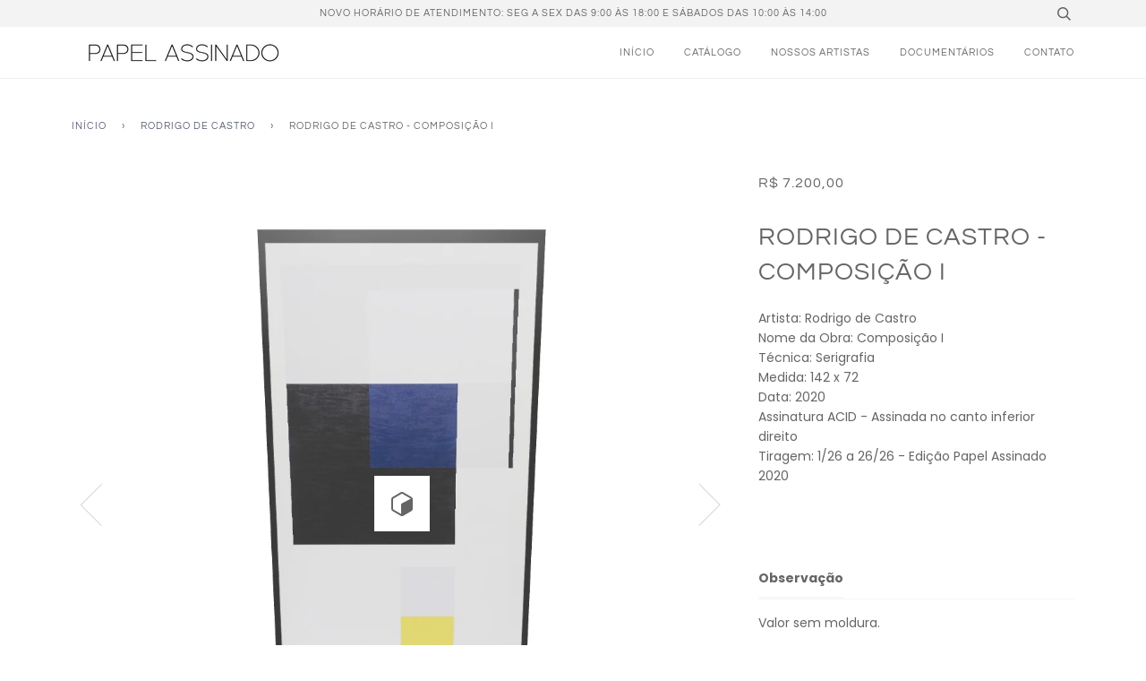

--- FILE ---
content_type: text/html; charset=utf-8
request_url: https://papelassinado.com.br/collections/rodrigo-de-castro/products/rodrigo-de-castro-composicao-i
body_size: 14942
content:
<!doctype html>
<!--[if lt IE 7]><html class="no-js lt-ie9 lt-ie8 lt-ie7" lang="en"> <![endif]-->
<!--[if IE 7]><html class="no-js lt-ie9 lt-ie8" lang="en"> <![endif]-->
<!--[if IE 8]><html class="no-js lt-ie9" lang="en"> <![endif]-->
<!--[if IE 9 ]><html class="ie9 no-js"> <![endif]-->
<!--[if (gt IE 9)|!(IE)]><!--> <html class="no-js" lang="pt-BR"> <!--<![endif]-->
<head>

  <!-- ======================= Pipeline Theme V4.7.1 ========================= -->
  <meta charset="utf-8">
  <meta http-equiv="X-UA-Compatible" content="IE=edge,chrome=1">

  
    <link rel="shortcut icon" href="//papelassinado.com.br/cdn/shop/files/WhatsApp_Image_2021-06-17_at_17.39.08_32x32.jpg?v=1624145532" type="image/png">
  

  <!-- Title and description ================================================ -->
  <title>
  Rodrigo de Castro - Composição I &ndash; Papel Assinado
  </title>

  
  <meta name="description" content="Artista: Rodrigo de CastroNome da Obra: Composição ITécnica: SerigrafiaMedida: 142 x 72Data: 2020Assinatura ACID - Assinada no canto inferior direitoTiragem: 1/26 a 26/26 - Edição Papel Assinado 2020   ">
  

  <!-- Product meta ========================================================= -->
  <!-- /snippets/social-meta-tags.liquid --><meta property="og:site_name" content="Papel Assinado">
<meta property="og:url" content="https://papelassinado.com.br/products/rodrigo-de-castro-composicao-i">
<meta property="og:title" content="Rodrigo de Castro - Composição I">
<meta property="og:type" content="product">
<meta property="og:description" content="Artista: Rodrigo de CastroNome da Obra: Composição ITécnica: SerigrafiaMedida: 142 x 72Data: 2020Assinatura ACID - Assinada no canto inferior direitoTiragem: 1/26 a 26/26 - Edição Papel Assinado 2020   "><meta property="og:price:amount" content="7.200,00">
  <meta property="og:price:currency" content="BRL">
      <meta property="og:image" content="http://papelassinado.com.br/cdn/shop/products/RodrigodeCastroComposicaoI.jpg?v=1632944317">
      <meta property="og:image:secure_url" content="https://papelassinado.com.br/cdn/shop/products/RodrigodeCastroComposicaoI.jpg?v=1632944317">
      <meta property="og:image:height" content="1024">
      <meta property="og:image:width" content="1024">
      <meta property="og:image" content="http://papelassinado.com.br/cdn/shop/products/rodrigodecastro142x72amarelaazulepreto.jpg?v=1632944322">
      <meta property="og:image:secure_url" content="https://papelassinado.com.br/cdn/shop/products/rodrigodecastro142x72amarelaazulepreto.jpg?v=1632944322">
      <meta property="og:image:height" content="4005">
      <meta property="og:image:width" content="1986">


<meta name="twitter:site" content="@">
<meta name="twitter:card" content="summary_large_image">
<meta name="twitter:title" content="Rodrigo de Castro - Composição I">
<meta name="twitter:description" content="Artista: Rodrigo de CastroNome da Obra: Composição ITécnica: SerigrafiaMedida: 142 x 72Data: 2020Assinatura ACID - Assinada no canto inferior direitoTiragem: 1/26 a 26/26 - Edição Papel Assinado 2020   ">


  <!-- Helpers ============================================================== -->
  <link rel="canonical" href="https://papelassinado.com.br/products/rodrigo-de-castro-composicao-i">
  <meta name="viewport" content="width=device-width,initial-scale=1">
  <meta name="theme-color" content="#585e71">

  <!-- CSS ================================================================== -->
  <link href="//papelassinado.com.br/cdn/shop/t/5/assets/theme.scss.css?v=9552247396697485441759260998" rel="stylesheet" type="text/css" media="all" />

  <!-- Vendor JS ============================================================ -->
  <script src="//papelassinado.com.br/cdn/shop/t/5/assets/vendor.js?v=23845252701830758331598921277" type="text/javascript"></script>

  <script>
    var theme = {
      routes: {
        product_recommendations_url: '/recommendations/products',
      },
      strings: {
        addToCart: "Adicionar ao carrinho",
        soldOut: "Esgotado",
        unavailable: "Indisponível",
        join: "Inscreva-se agora"
      },
      info: {
        name: 'pipeline'
      },
      moneyFormat: "R$ {{amount_with_comma_separator}}",
      version: '4.7.1'
    }
  </script>

  
  

  <!-- Header hook for plugins ============================================== -->
  <script>window.performance && window.performance.mark && window.performance.mark('shopify.content_for_header.start');</script><meta id="shopify-digital-wallet" name="shopify-digital-wallet" content="/46903296164/digital_wallets/dialog">
<link rel="alternate" type="application/json+oembed" href="https://papelassinado.com.br/products/rodrigo-de-castro-composicao-i.oembed">
<script async="async" src="/checkouts/internal/preloads.js?locale=pt-BR"></script>
<script id="shopify-features" type="application/json">{"accessToken":"f2b20765b4f7aacb96b556ed99b3bb07","betas":["rich-media-storefront-analytics"],"domain":"papelassinado.com.br","predictiveSearch":true,"shopId":46903296164,"locale":"pt-br"}</script>
<script>var Shopify = Shopify || {};
Shopify.shop = "papel-assinado.myshopify.com";
Shopify.locale = "pt-BR";
Shopify.currency = {"active":"BRL","rate":"1.0"};
Shopify.country = "BR";
Shopify.theme = {"name":"Pipeline","id":109958332580,"schema_name":"Pipeline","schema_version":"4.7.1","theme_store_id":739,"role":"main"};
Shopify.theme.handle = "null";
Shopify.theme.style = {"id":null,"handle":null};
Shopify.cdnHost = "papelassinado.com.br/cdn";
Shopify.routes = Shopify.routes || {};
Shopify.routes.root = "/";</script>
<script type="module">!function(o){(o.Shopify=o.Shopify||{}).modules=!0}(window);</script>
<script>!function(o){function n(){var o=[];function n(){o.push(Array.prototype.slice.apply(arguments))}return n.q=o,n}var t=o.Shopify=o.Shopify||{};t.loadFeatures=n(),t.autoloadFeatures=n()}(window);</script>
<script id="shop-js-analytics" type="application/json">{"pageType":"product"}</script>
<script defer="defer" async type="module" src="//papelassinado.com.br/cdn/shopifycloud/shop-js/modules/v2/client.init-shop-cart-sync_CPYaOTYF.pt-BR.esm.js"></script>
<script defer="defer" async type="module" src="//papelassinado.com.br/cdn/shopifycloud/shop-js/modules/v2/chunk.common_B3UA81o8.esm.js"></script>
<script type="module">
  await import("//papelassinado.com.br/cdn/shopifycloud/shop-js/modules/v2/client.init-shop-cart-sync_CPYaOTYF.pt-BR.esm.js");
await import("//papelassinado.com.br/cdn/shopifycloud/shop-js/modules/v2/chunk.common_B3UA81o8.esm.js");

  window.Shopify.SignInWithShop?.initShopCartSync?.({"fedCMEnabled":true,"windoidEnabled":true});

</script>
<script>(function() {
  var isLoaded = false;
  function asyncLoad() {
    if (isLoaded) return;
    isLoaded = true;
    var urls = ["https:\/\/getbutton.io\/shopify\/widget\/46903296164.js?v=1613998406\u0026shop=papel-assinado.myshopify.com"];
    for (var i = 0; i < urls.length; i++) {
      var s = document.createElement('script');
      s.type = 'text/javascript';
      s.async = true;
      s.src = urls[i];
      var x = document.getElementsByTagName('script')[0];
      x.parentNode.insertBefore(s, x);
    }
  };
  if(window.attachEvent) {
    window.attachEvent('onload', asyncLoad);
  } else {
    window.addEventListener('load', asyncLoad, false);
  }
})();</script>
<script id="__st">var __st={"a":46903296164,"offset":-10800,"reqid":"d93593ee-d08d-4c2c-aabd-6774f4eae310-1764702790","pageurl":"papelassinado.com.br\/collections\/rodrigo-de-castro\/products\/rodrigo-de-castro-composicao-i","u":"9ffaed9586aa","p":"product","rtyp":"product","rid":6000181018788};</script>
<script>window.ShopifyPaypalV4VisibilityTracking = true;</script>
<script id="captcha-bootstrap">!function(){'use strict';const t='contact',e='account',n='new_comment',o=[[t,t],['blogs',n],['comments',n],[t,'customer']],c=[[e,'customer_login'],[e,'guest_login'],[e,'recover_customer_password'],[e,'create_customer']],r=t=>t.map((([t,e])=>`form[action*='/${t}']:not([data-nocaptcha='true']) input[name='form_type'][value='${e}']`)).join(','),a=t=>()=>t?[...document.querySelectorAll(t)].map((t=>t.form)):[];function s(){const t=[...o],e=r(t);return a(e)}const i='password',u='form_key',d=['recaptcha-v3-token','g-recaptcha-response','h-captcha-response',i],f=()=>{try{return window.sessionStorage}catch{return}},m='__shopify_v',_=t=>t.elements[u];function p(t,e,n=!1){try{const o=window.sessionStorage,c=JSON.parse(o.getItem(e)),{data:r}=function(t){const{data:e,action:n}=t;return t[m]||n?{data:e,action:n}:{data:t,action:n}}(c);for(const[e,n]of Object.entries(r))t.elements[e]&&(t.elements[e].value=n);n&&o.removeItem(e)}catch(o){console.error('form repopulation failed',{error:o})}}const l='form_type',E='cptcha';function T(t){t.dataset[E]=!0}const w=window,h=w.document,L='Shopify',v='ce_forms',y='captcha';let A=!1;((t,e)=>{const n=(g='f06e6c50-85a8-45c8-87d0-21a2b65856fe',I='https://cdn.shopify.com/shopifycloud/storefront-forms-hcaptcha/ce_storefront_forms_captcha_hcaptcha.v1.5.2.iife.js',D={infoText:'Protegido por hCaptcha',privacyText:'Privacidade',termsText:'Termos'},(t,e,n)=>{const o=w[L][v],c=o.bindForm;if(c)return c(t,g,e,D).then(n);var r;o.q.push([[t,g,e,D],n]),r=I,A||(h.body.append(Object.assign(h.createElement('script'),{id:'captcha-provider',async:!0,src:r})),A=!0)});var g,I,D;w[L]=w[L]||{},w[L][v]=w[L][v]||{},w[L][v].q=[],w[L][y]=w[L][y]||{},w[L][y].protect=function(t,e){n(t,void 0,e),T(t)},Object.freeze(w[L][y]),function(t,e,n,w,h,L){const[v,y,A,g]=function(t,e,n){const i=e?o:[],u=t?c:[],d=[...i,...u],f=r(d),m=r(i),_=r(d.filter((([t,e])=>n.includes(e))));return[a(f),a(m),a(_),s()]}(w,h,L),I=t=>{const e=t.target;return e instanceof HTMLFormElement?e:e&&e.form},D=t=>v().includes(t);t.addEventListener('submit',(t=>{const e=I(t);if(!e)return;const n=D(e)&&!e.dataset.hcaptchaBound&&!e.dataset.recaptchaBound,o=_(e),c=g().includes(e)&&(!o||!o.value);(n||c)&&t.preventDefault(),c&&!n&&(function(t){try{if(!f())return;!function(t){const e=f();if(!e)return;const n=_(t);if(!n)return;const o=n.value;o&&e.removeItem(o)}(t);const e=Array.from(Array(32),(()=>Math.random().toString(36)[2])).join('');!function(t,e){_(t)||t.append(Object.assign(document.createElement('input'),{type:'hidden',name:u})),t.elements[u].value=e}(t,e),function(t,e){const n=f();if(!n)return;const o=[...t.querySelectorAll(`input[type='${i}']`)].map((({name:t})=>t)),c=[...d,...o],r={};for(const[a,s]of new FormData(t).entries())c.includes(a)||(r[a]=s);n.setItem(e,JSON.stringify({[m]:1,action:t.action,data:r}))}(t,e)}catch(e){console.error('failed to persist form',e)}}(e),e.submit())}));const S=(t,e)=>{t&&!t.dataset[E]&&(n(t,e.some((e=>e===t))),T(t))};for(const o of['focusin','change'])t.addEventListener(o,(t=>{const e=I(t);D(e)&&S(e,y())}));const B=e.get('form_key'),M=e.get(l),P=B&&M;t.addEventListener('DOMContentLoaded',(()=>{const t=y();if(P)for(const e of t)e.elements[l].value===M&&p(e,B);[...new Set([...A(),...v().filter((t=>'true'===t.dataset.shopifyCaptcha))])].forEach((e=>S(e,t)))}))}(h,new URLSearchParams(w.location.search),n,t,e,['guest_login'])})(!0,!0)}();</script>
<script integrity="sha256-52AcMU7V7pcBOXWImdc/TAGTFKeNjmkeM1Pvks/DTgc=" data-source-attribution="shopify.loadfeatures" defer="defer" src="//papelassinado.com.br/cdn/shopifycloud/storefront/assets/storefront/load_feature-81c60534.js" crossorigin="anonymous"></script>
<script data-source-attribution="shopify.dynamic_checkout.dynamic.init">var Shopify=Shopify||{};Shopify.PaymentButton=Shopify.PaymentButton||{isStorefrontPortableWallets:!0,init:function(){window.Shopify.PaymentButton.init=function(){};var t=document.createElement("script");t.src="https://papelassinado.com.br/cdn/shopifycloud/portable-wallets/latest/portable-wallets.pt-br.js",t.type="module",document.head.appendChild(t)}};
</script>
<script data-source-attribution="shopify.dynamic_checkout.buyer_consent">
  function portableWalletsHideBuyerConsent(e){var t=document.getElementById("shopify-buyer-consent"),n=document.getElementById("shopify-subscription-policy-button");t&&n&&(t.classList.add("hidden"),t.setAttribute("aria-hidden","true"),n.removeEventListener("click",e))}function portableWalletsShowBuyerConsent(e){var t=document.getElementById("shopify-buyer-consent"),n=document.getElementById("shopify-subscription-policy-button");t&&n&&(t.classList.remove("hidden"),t.removeAttribute("aria-hidden"),n.addEventListener("click",e))}window.Shopify?.PaymentButton&&(window.Shopify.PaymentButton.hideBuyerConsent=portableWalletsHideBuyerConsent,window.Shopify.PaymentButton.showBuyerConsent=portableWalletsShowBuyerConsent);
</script>
<script data-source-attribution="shopify.dynamic_checkout.cart.bootstrap">document.addEventListener("DOMContentLoaded",(function(){function t(){return document.querySelector("shopify-accelerated-checkout-cart, shopify-accelerated-checkout")}if(t())Shopify.PaymentButton.init();else{new MutationObserver((function(e,n){t()&&(Shopify.PaymentButton.init(),n.disconnect())})).observe(document.body,{childList:!0,subtree:!0})}}));
</script>
<script id='scb4127' type='text/javascript' async='' src='https://papelassinado.com.br/cdn/shopifycloud/privacy-banner/storefront-banner.js'></script>
<script>window.performance && window.performance.mark && window.performance.mark('shopify.content_for_header.end');</script>
  
  <!-- Global site tag (gtag.js) - Google Ads: 948497594 --> <script async src="https://www.googletagmanager.com/gtag/js?id=AW-948497594"></script><script> window.dataLayer = window.dataLayer || []; function gtag(){dataLayer.push(arguments);} gtag('js', new Date()); gtag('config', 'AW-948497594'); </script>
  
<link href="https://monorail-edge.shopifysvc.com" rel="dns-prefetch">
<script>(function(){if ("sendBeacon" in navigator && "performance" in window) {try {var session_token_from_headers = performance.getEntriesByType('navigation')[0].serverTiming.find(x => x.name == '_s').description;} catch {var session_token_from_headers = undefined;}var session_cookie_matches = document.cookie.match(/_shopify_s=([^;]*)/);var session_token_from_cookie = session_cookie_matches && session_cookie_matches.length === 2 ? session_cookie_matches[1] : "";var session_token = session_token_from_headers || session_token_from_cookie || "";function handle_abandonment_event(e) {var entries = performance.getEntries().filter(function(entry) {return /monorail-edge.shopifysvc.com/.test(entry.name);});if (!window.abandonment_tracked && entries.length === 0) {window.abandonment_tracked = true;var currentMs = Date.now();var navigation_start = performance.timing.navigationStart;var payload = {shop_id: 46903296164,url: window.location.href,navigation_start,duration: currentMs - navigation_start,session_token,page_type: "product"};window.navigator.sendBeacon("https://monorail-edge.shopifysvc.com/v1/produce", JSON.stringify({schema_id: "online_store_buyer_site_abandonment/1.1",payload: payload,metadata: {event_created_at_ms: currentMs,event_sent_at_ms: currentMs}}));}}window.addEventListener('pagehide', handle_abandonment_event);}}());</script>
<script id="web-pixels-manager-setup">(function e(e,d,r,n,o){if(void 0===o&&(o={}),!Boolean(null===(a=null===(i=window.Shopify)||void 0===i?void 0:i.analytics)||void 0===a?void 0:a.replayQueue)){var i,a;window.Shopify=window.Shopify||{};var t=window.Shopify;t.analytics=t.analytics||{};var s=t.analytics;s.replayQueue=[],s.publish=function(e,d,r){return s.replayQueue.push([e,d,r]),!0};try{self.performance.mark("wpm:start")}catch(e){}var l=function(){var e={modern:/Edge?\/(1{2}[4-9]|1[2-9]\d|[2-9]\d{2}|\d{4,})\.\d+(\.\d+|)|Firefox\/(1{2}[4-9]|1[2-9]\d|[2-9]\d{2}|\d{4,})\.\d+(\.\d+|)|Chrom(ium|e)\/(9{2}|\d{3,})\.\d+(\.\d+|)|(Maci|X1{2}).+ Version\/(15\.\d+|(1[6-9]|[2-9]\d|\d{3,})\.\d+)([,.]\d+|)( \(\w+\)|)( Mobile\/\w+|) Safari\/|Chrome.+OPR\/(9{2}|\d{3,})\.\d+\.\d+|(CPU[ +]OS|iPhone[ +]OS|CPU[ +]iPhone|CPU IPhone OS|CPU iPad OS)[ +]+(15[._]\d+|(1[6-9]|[2-9]\d|\d{3,})[._]\d+)([._]\d+|)|Android:?[ /-](13[3-9]|1[4-9]\d|[2-9]\d{2}|\d{4,})(\.\d+|)(\.\d+|)|Android.+Firefox\/(13[5-9]|1[4-9]\d|[2-9]\d{2}|\d{4,})\.\d+(\.\d+|)|Android.+Chrom(ium|e)\/(13[3-9]|1[4-9]\d|[2-9]\d{2}|\d{4,})\.\d+(\.\d+|)|SamsungBrowser\/([2-9]\d|\d{3,})\.\d+/,legacy:/Edge?\/(1[6-9]|[2-9]\d|\d{3,})\.\d+(\.\d+|)|Firefox\/(5[4-9]|[6-9]\d|\d{3,})\.\d+(\.\d+|)|Chrom(ium|e)\/(5[1-9]|[6-9]\d|\d{3,})\.\d+(\.\d+|)([\d.]+$|.*Safari\/(?![\d.]+ Edge\/[\d.]+$))|(Maci|X1{2}).+ Version\/(10\.\d+|(1[1-9]|[2-9]\d|\d{3,})\.\d+)([,.]\d+|)( \(\w+\)|)( Mobile\/\w+|) Safari\/|Chrome.+OPR\/(3[89]|[4-9]\d|\d{3,})\.\d+\.\d+|(CPU[ +]OS|iPhone[ +]OS|CPU[ +]iPhone|CPU IPhone OS|CPU iPad OS)[ +]+(10[._]\d+|(1[1-9]|[2-9]\d|\d{3,})[._]\d+)([._]\d+|)|Android:?[ /-](13[3-9]|1[4-9]\d|[2-9]\d{2}|\d{4,})(\.\d+|)(\.\d+|)|Mobile Safari.+OPR\/([89]\d|\d{3,})\.\d+\.\d+|Android.+Firefox\/(13[5-9]|1[4-9]\d|[2-9]\d{2}|\d{4,})\.\d+(\.\d+|)|Android.+Chrom(ium|e)\/(13[3-9]|1[4-9]\d|[2-9]\d{2}|\d{4,})\.\d+(\.\d+|)|Android.+(UC? ?Browser|UCWEB|U3)[ /]?(15\.([5-9]|\d{2,})|(1[6-9]|[2-9]\d|\d{3,})\.\d+)\.\d+|SamsungBrowser\/(5\.\d+|([6-9]|\d{2,})\.\d+)|Android.+MQ{2}Browser\/(14(\.(9|\d{2,})|)|(1[5-9]|[2-9]\d|\d{3,})(\.\d+|))(\.\d+|)|K[Aa][Ii]OS\/(3\.\d+|([4-9]|\d{2,})\.\d+)(\.\d+|)/},d=e.modern,r=e.legacy,n=navigator.userAgent;return n.match(d)?"modern":n.match(r)?"legacy":"unknown"}(),u="modern"===l?"modern":"legacy",c=(null!=n?n:{modern:"",legacy:""})[u],f=function(e){return[e.baseUrl,"/wpm","/b",e.hashVersion,"modern"===e.buildTarget?"m":"l",".js"].join("")}({baseUrl:d,hashVersion:r,buildTarget:u}),m=function(e){var d=e.version,r=e.bundleTarget,n=e.surface,o=e.pageUrl,i=e.monorailEndpoint;return{emit:function(e){var a=e.status,t=e.errorMsg,s=(new Date).getTime(),l=JSON.stringify({metadata:{event_sent_at_ms:s},events:[{schema_id:"web_pixels_manager_load/3.1",payload:{version:d,bundle_target:r,page_url:o,status:a,surface:n,error_msg:t},metadata:{event_created_at_ms:s}}]});if(!i)return console&&console.warn&&console.warn("[Web Pixels Manager] No Monorail endpoint provided, skipping logging."),!1;try{return self.navigator.sendBeacon.bind(self.navigator)(i,l)}catch(e){}var u=new XMLHttpRequest;try{return u.open("POST",i,!0),u.setRequestHeader("Content-Type","text/plain"),u.send(l),!0}catch(e){return console&&console.warn&&console.warn("[Web Pixels Manager] Got an unhandled error while logging to Monorail."),!1}}}}({version:r,bundleTarget:l,surface:e.surface,pageUrl:self.location.href,monorailEndpoint:e.monorailEndpoint});try{o.browserTarget=l,function(e){var d=e.src,r=e.async,n=void 0===r||r,o=e.onload,i=e.onerror,a=e.sri,t=e.scriptDataAttributes,s=void 0===t?{}:t,l=document.createElement("script"),u=document.querySelector("head"),c=document.querySelector("body");if(l.async=n,l.src=d,a&&(l.integrity=a,l.crossOrigin="anonymous"),s)for(var f in s)if(Object.prototype.hasOwnProperty.call(s,f))try{l.dataset[f]=s[f]}catch(e){}if(o&&l.addEventListener("load",o),i&&l.addEventListener("error",i),u)u.appendChild(l);else{if(!c)throw new Error("Did not find a head or body element to append the script");c.appendChild(l)}}({src:f,async:!0,onload:function(){if(!function(){var e,d;return Boolean(null===(d=null===(e=window.Shopify)||void 0===e?void 0:e.analytics)||void 0===d?void 0:d.initialized)}()){var d=window.webPixelsManager.init(e)||void 0;if(d){var r=window.Shopify.analytics;r.replayQueue.forEach((function(e){var r=e[0],n=e[1],o=e[2];d.publishCustomEvent(r,n,o)})),r.replayQueue=[],r.publish=d.publishCustomEvent,r.visitor=d.visitor,r.initialized=!0}}},onerror:function(){return m.emit({status:"failed",errorMsg:"".concat(f," has failed to load")})},sri:function(e){var d=/^sha384-[A-Za-z0-9+/=]+$/;return"string"==typeof e&&d.test(e)}(c)?c:"",scriptDataAttributes:o}),m.emit({status:"loading"})}catch(e){m.emit({status:"failed",errorMsg:(null==e?void 0:e.message)||"Unknown error"})}}})({shopId: 46903296164,storefrontBaseUrl: "https://papelassinado.com.br",extensionsBaseUrl: "https://extensions.shopifycdn.com/cdn/shopifycloud/web-pixels-manager",monorailEndpoint: "https://monorail-edge.shopifysvc.com/unstable/produce_batch",surface: "storefront-renderer",enabledBetaFlags: ["2dca8a86"],webPixelsConfigList: [{"id":"259195044","configuration":"{\"pixel_id\":\"117684260236764\",\"pixel_type\":\"facebook_pixel\",\"metaapp_system_user_token\":\"-\"}","eventPayloadVersion":"v1","runtimeContext":"OPEN","scriptVersion":"ca16bc87fe92b6042fbaa3acc2fbdaa6","type":"APP","apiClientId":2329312,"privacyPurposes":["ANALYTICS","MARKETING","SALE_OF_DATA"],"dataSharingAdjustments":{"protectedCustomerApprovalScopes":["read_customer_address","read_customer_email","read_customer_name","read_customer_personal_data","read_customer_phone"]}},{"id":"159613092","eventPayloadVersion":"v1","runtimeContext":"LAX","scriptVersion":"1","type":"CUSTOM","privacyPurposes":["ANALYTICS"],"name":"Google Analytics tag (migrated)"},{"id":"shopify-app-pixel","configuration":"{}","eventPayloadVersion":"v1","runtimeContext":"STRICT","scriptVersion":"0450","apiClientId":"shopify-pixel","type":"APP","privacyPurposes":["ANALYTICS","MARKETING"]},{"id":"shopify-custom-pixel","eventPayloadVersion":"v1","runtimeContext":"LAX","scriptVersion":"0450","apiClientId":"shopify-pixel","type":"CUSTOM","privacyPurposes":["ANALYTICS","MARKETING"]}],isMerchantRequest: false,initData: {"shop":{"name":"Papel Assinado","paymentSettings":{"currencyCode":"BRL"},"myshopifyDomain":"papel-assinado.myshopify.com","countryCode":"BR","storefrontUrl":"https:\/\/papelassinado.com.br"},"customer":null,"cart":null,"checkout":null,"productVariants":[{"price":{"amount":7200.0,"currencyCode":"BRL"},"product":{"title":"Rodrigo de Castro - Composição I","vendor":"Papel Assinado","id":"6000181018788","untranslatedTitle":"Rodrigo de Castro - Composição I","url":"\/products\/rodrigo-de-castro-composicao-i","type":"Serigrafia"},"id":"37526214181028","image":{"src":"\/\/papelassinado.com.br\/cdn\/shop\/products\/rodrigodecastro142x72amarelaazulepreto.jpg?v=1632944322"},"sku":"","title":"Default Title","untranslatedTitle":"Default Title"}],"purchasingCompany":null},},"https://papelassinado.com.br/cdn","ae1676cfwd2530674p4253c800m34e853cb",{"modern":"","legacy":""},{"shopId":"46903296164","storefrontBaseUrl":"https:\/\/papelassinado.com.br","extensionBaseUrl":"https:\/\/extensions.shopifycdn.com\/cdn\/shopifycloud\/web-pixels-manager","surface":"storefront-renderer","enabledBetaFlags":"[\"2dca8a86\"]","isMerchantRequest":"false","hashVersion":"ae1676cfwd2530674p4253c800m34e853cb","publish":"custom","events":"[[\"page_viewed\",{}],[\"product_viewed\",{\"productVariant\":{\"price\":{\"amount\":7200.0,\"currencyCode\":\"BRL\"},\"product\":{\"title\":\"Rodrigo de Castro - Composição I\",\"vendor\":\"Papel Assinado\",\"id\":\"6000181018788\",\"untranslatedTitle\":\"Rodrigo de Castro - Composição I\",\"url\":\"\/products\/rodrigo-de-castro-composicao-i\",\"type\":\"Serigrafia\"},\"id\":\"37526214181028\",\"image\":{\"src\":\"\/\/papelassinado.com.br\/cdn\/shop\/products\/rodrigodecastro142x72amarelaazulepreto.jpg?v=1632944322\"},\"sku\":\"\",\"title\":\"Default Title\",\"untranslatedTitle\":\"Default Title\"}}]]"});</script><script>
  window.ShopifyAnalytics = window.ShopifyAnalytics || {};
  window.ShopifyAnalytics.meta = window.ShopifyAnalytics.meta || {};
  window.ShopifyAnalytics.meta.currency = 'BRL';
  var meta = {"product":{"id":6000181018788,"gid":"gid:\/\/shopify\/Product\/6000181018788","vendor":"Papel Assinado","type":"Serigrafia","variants":[{"id":37526214181028,"price":720000,"name":"Rodrigo de Castro - Composição I","public_title":null,"sku":""}],"remote":false},"page":{"pageType":"product","resourceType":"product","resourceId":6000181018788}};
  for (var attr in meta) {
    window.ShopifyAnalytics.meta[attr] = meta[attr];
  }
</script>
<script class="analytics">
  (function () {
    var customDocumentWrite = function(content) {
      var jquery = null;

      if (window.jQuery) {
        jquery = window.jQuery;
      } else if (window.Checkout && window.Checkout.$) {
        jquery = window.Checkout.$;
      }

      if (jquery) {
        jquery('body').append(content);
      }
    };

    var hasLoggedConversion = function(token) {
      if (token) {
        return document.cookie.indexOf('loggedConversion=' + token) !== -1;
      }
      return false;
    }

    var setCookieIfConversion = function(token) {
      if (token) {
        var twoMonthsFromNow = new Date(Date.now());
        twoMonthsFromNow.setMonth(twoMonthsFromNow.getMonth() + 2);

        document.cookie = 'loggedConversion=' + token + '; expires=' + twoMonthsFromNow;
      }
    }

    var trekkie = window.ShopifyAnalytics.lib = window.trekkie = window.trekkie || [];
    if (trekkie.integrations) {
      return;
    }
    trekkie.methods = [
      'identify',
      'page',
      'ready',
      'track',
      'trackForm',
      'trackLink'
    ];
    trekkie.factory = function(method) {
      return function() {
        var args = Array.prototype.slice.call(arguments);
        args.unshift(method);
        trekkie.push(args);
        return trekkie;
      };
    };
    for (var i = 0; i < trekkie.methods.length; i++) {
      var key = trekkie.methods[i];
      trekkie[key] = trekkie.factory(key);
    }
    trekkie.load = function(config) {
      trekkie.config = config || {};
      trekkie.config.initialDocumentCookie = document.cookie;
      var first = document.getElementsByTagName('script')[0];
      var script = document.createElement('script');
      script.type = 'text/javascript';
      script.onerror = function(e) {
        var scriptFallback = document.createElement('script');
        scriptFallback.type = 'text/javascript';
        scriptFallback.onerror = function(error) {
                var Monorail = {
      produce: function produce(monorailDomain, schemaId, payload) {
        var currentMs = new Date().getTime();
        var event = {
          schema_id: schemaId,
          payload: payload,
          metadata: {
            event_created_at_ms: currentMs,
            event_sent_at_ms: currentMs
          }
        };
        return Monorail.sendRequest("https://" + monorailDomain + "/v1/produce", JSON.stringify(event));
      },
      sendRequest: function sendRequest(endpointUrl, payload) {
        // Try the sendBeacon API
        if (window && window.navigator && typeof window.navigator.sendBeacon === 'function' && typeof window.Blob === 'function' && !Monorail.isIos12()) {
          var blobData = new window.Blob([payload], {
            type: 'text/plain'
          });

          if (window.navigator.sendBeacon(endpointUrl, blobData)) {
            return true;
          } // sendBeacon was not successful

        } // XHR beacon

        var xhr = new XMLHttpRequest();

        try {
          xhr.open('POST', endpointUrl);
          xhr.setRequestHeader('Content-Type', 'text/plain');
          xhr.send(payload);
        } catch (e) {
          console.log(e);
        }

        return false;
      },
      isIos12: function isIos12() {
        return window.navigator.userAgent.lastIndexOf('iPhone; CPU iPhone OS 12_') !== -1 || window.navigator.userAgent.lastIndexOf('iPad; CPU OS 12_') !== -1;
      }
    };
    Monorail.produce('monorail-edge.shopifysvc.com',
      'trekkie_storefront_load_errors/1.1',
      {shop_id: 46903296164,
      theme_id: 109958332580,
      app_name: "storefront",
      context_url: window.location.href,
      source_url: "//papelassinado.com.br/cdn/s/trekkie.storefront.3c703df509f0f96f3237c9daa54e2777acf1a1dd.min.js"});

        };
        scriptFallback.async = true;
        scriptFallback.src = '//papelassinado.com.br/cdn/s/trekkie.storefront.3c703df509f0f96f3237c9daa54e2777acf1a1dd.min.js';
        first.parentNode.insertBefore(scriptFallback, first);
      };
      script.async = true;
      script.src = '//papelassinado.com.br/cdn/s/trekkie.storefront.3c703df509f0f96f3237c9daa54e2777acf1a1dd.min.js';
      first.parentNode.insertBefore(script, first);
    };
    trekkie.load(
      {"Trekkie":{"appName":"storefront","development":false,"defaultAttributes":{"shopId":46903296164,"isMerchantRequest":null,"themeId":109958332580,"themeCityHash":"18287534483061613479","contentLanguage":"pt-BR","currency":"BRL","eventMetadataId":"651cec96-2fca-4394-927c-359429265950"},"isServerSideCookieWritingEnabled":true,"monorailRegion":"shop_domain","enabledBetaFlags":["f0df213a"]},"Session Attribution":{},"S2S":{"facebookCapiEnabled":true,"source":"trekkie-storefront-renderer","apiClientId":580111}}
    );

    var loaded = false;
    trekkie.ready(function() {
      if (loaded) return;
      loaded = true;

      window.ShopifyAnalytics.lib = window.trekkie;

      var originalDocumentWrite = document.write;
      document.write = customDocumentWrite;
      try { window.ShopifyAnalytics.merchantGoogleAnalytics.call(this); } catch(error) {};
      document.write = originalDocumentWrite;

      window.ShopifyAnalytics.lib.page(null,{"pageType":"product","resourceType":"product","resourceId":6000181018788,"shopifyEmitted":true});

      var match = window.location.pathname.match(/checkouts\/(.+)\/(thank_you|post_purchase)/)
      var token = match? match[1]: undefined;
      if (!hasLoggedConversion(token)) {
        setCookieIfConversion(token);
        window.ShopifyAnalytics.lib.track("Viewed Product",{"currency":"BRL","variantId":37526214181028,"productId":6000181018788,"productGid":"gid:\/\/shopify\/Product\/6000181018788","name":"Rodrigo de Castro - Composição I","price":"7200.00","sku":"","brand":"Papel Assinado","variant":null,"category":"Serigrafia","nonInteraction":true,"remote":false},undefined,undefined,{"shopifyEmitted":true});
      window.ShopifyAnalytics.lib.track("monorail:\/\/trekkie_storefront_viewed_product\/1.1",{"currency":"BRL","variantId":37526214181028,"productId":6000181018788,"productGid":"gid:\/\/shopify\/Product\/6000181018788","name":"Rodrigo de Castro - Composição I","price":"7200.00","sku":"","brand":"Papel Assinado","variant":null,"category":"Serigrafia","nonInteraction":true,"remote":false,"referer":"https:\/\/papelassinado.com.br\/collections\/rodrigo-de-castro\/products\/rodrigo-de-castro-composicao-i"});
      }
    });


        var eventsListenerScript = document.createElement('script');
        eventsListenerScript.async = true;
        eventsListenerScript.src = "//papelassinado.com.br/cdn/shopifycloud/storefront/assets/shop_events_listener-3da45d37.js";
        document.getElementsByTagName('head')[0].appendChild(eventsListenerScript);

})();</script>
  <script>
  if (!window.ga || (window.ga && typeof window.ga !== 'function')) {
    window.ga = function ga() {
      (window.ga.q = window.ga.q || []).push(arguments);
      if (window.Shopify && window.Shopify.analytics && typeof window.Shopify.analytics.publish === 'function') {
        window.Shopify.analytics.publish("ga_stub_called", {}, {sendTo: "google_osp_migration"});
      }
      console.error("Shopify's Google Analytics stub called with:", Array.from(arguments), "\nSee https://help.shopify.com/manual/promoting-marketing/pixels/pixel-migration#google for more information.");
    };
    if (window.Shopify && window.Shopify.analytics && typeof window.Shopify.analytics.publish === 'function') {
      window.Shopify.analytics.publish("ga_stub_initialized", {}, {sendTo: "google_osp_migration"});
    }
  }
</script>
<script
  defer
  src="https://papelassinado.com.br/cdn/shopifycloud/perf-kit/shopify-perf-kit-2.1.2.min.js"
  data-application="storefront-renderer"
  data-shop-id="46903296164"
  data-render-region="gcp-us-east1"
  data-page-type="product"
  data-theme-instance-id="109958332580"
  data-theme-name="Pipeline"
  data-theme-version="4.7.1"
  data-monorail-region="shop_domain"
  data-resource-timing-sampling-rate="10"
  data-shs="true"
  data-shs-beacon="true"
  data-shs-export-with-fetch="true"
  data-shs-logs-sample-rate="1"
></script>
</head>

<body id="rodrigo-de-castro-composicao-i" class="template-product" data-animations="true">

  <a class="in-page-link visually-hidden skip-link" href="#MainContent">Pular para o conteúdo</a>

  <div id="shopify-section-header" class="shopify-section">
<style>
  .header--transparent:not(.header--sticky):not(.header--stuck) .nav--desktop .main-menu>li>a{
    color: #ffffff;
  }
  .header--transparent:not(.header--sticky):not(.header--stuck) .icon{
    fill:  #ffffff;
  }
  .header--transparent:not(.header--sticky):not(.header--stuck) .header-cart__bubble{
    background-color: rgba(255, 255, 255, 0.5);
  }
</style>


<div class="header__wrapper"
  data-header-transparent="false"
  data-header-sticky="scroll"
  data-section-id="header"
  data-section-type="header">

  
  <div class="info-bar showMobile">
    <div class="wrapper text-center">

      

      
      <div class="header-message uppercase header-message--crowded">
        
          Novo horário de atendimento: seg a sex das 9:00 às 18:00 e sábados das 10:00 às 14:00
        
      </div>
      

      
        <div class="header-search__wrapper">
          <div class="header-search">
            <form action="/search" method="get" class="input-group search" role="search">
              <input type="hidden" name="type" value="product">
              <input class="search-bar" type="search" name="q" title="Buscar">
              <button type="submit" class="btn search-btn" aria-label="Buscar"></button>
            </form>
          </div>
        </div>
      

    </div>
  </div>
  

  <header class="site-header " role="banner">
    <div class="wrapper">
      <div class="nav--desktop">
        <div class="mobile-wrapper">
  <div class="header-cart__wrapper">
    <a href="/cart" class="CartToggle header-cart">
      <svg aria-hidden="true" focusable="false" role="presentation" class="icon icon-cart" viewBox="0 0 25 25"><path d="M5.058 23a2 2 0 104.001-.001A2 2 0 005.058 23zm12.079 0c0 1.104.896 2 2 2s1.942-.896 1.942-2-.838-2-1.942-2-2 .896-2 2zM0 1a1 1 0 001 1h1.078l.894 3.341L5.058 13c0 .072.034.134.042.204l-1.018 4.58A.997.997 0 005.058 19h16.71a1 1 0 000-2H6.306l.458-2.061c.1.017.19.061.294.061h12.31c1.104 0 1.712-.218 2.244-1.5l3.248-6.964C25.423 4.75 24.186 4 23.079 4H5.058c-.157 0-.292.054-.438.088L3.844.772A1 1 0 002.87 0H1a1 1 0 00-1 1zm5.098 5H22.93l-3.192 6.798c-.038.086-.07.147-.094.19-.067.006-.113.012-.277.012H7.058v-.198l-.038-.195L5.098 6z"/></svg>
      <span class="visually-hidden">Carrinho</span>
    </a>
    <span class="header-cart__bubble cartCount hidden-count"></span>
  </div>
  <div class="logo-wrapper logo-wrapper--image">
    
      <div class="h4 header-logo">
    
        <a href="/">
          
            
            <img src="//papelassinado.com.br/cdn/shop/files/papel-metrisch_250x.jpg?v=1614320397"
                 class="logo--color"
                 srcset="//papelassinado.com.br/cdn/shop/files/papel-metrisch_250x.jpg?v=1614320397 1x, //papelassinado.com.br/cdn/shop/files/papel-metrisch_250x@2x.jpg?v=1614320397 2x"
                 alt="Papel Assinado">
          
          
        </a>
    
      </div>
    
  </div>
  <a href class="menuToggle header-hamburger" aria-label="Menu principal" >
    <svg aria-hidden="true" focusable="false" role="presentation" class="icon icon-nav" viewBox="0 0 25 25"><path d="M0 4.062h25v2H0zM0 11.062h25v2H0zM0 18.062h25v2H0z"/></svg>
  </a>
</div>
<nav class="header-menu nav-wrapper">
  <ul class="main-menu accessibleNav" aria-label="primary">
    
    
      <li class="child ">
  <a href="/" class="nav-link">Início</a>
  
</li>

    
      <li class="child ">
  <a href="/collections/all" class="nav-link">Catálogo</a>
  
</li>

    
      <li class="child ">
  <a href="/collections" class="nav-link">Nossos Artistas</a>
  
</li>

    
      <li class="child ">
  <a href="/blogs/novidades" class="nav-link">Documentários</a>
  
</li>

    
      <li class="child ">
  <a href="/pages/contato" class="nav-link">Contato</a>
  
</li>

    
    <li class="cart-text-link">
      <a href="/cart" class="CartToggle">
        Carrinho
        <span class="cartCost  hidden-count ">(<span class="money">R$ 0,00</span>)</span>
      </a>
    </li>
  </ul>
</nav>

      </div>
      <div class="nav--mobile">
        <div class="mobile-wrapper">
  <div class="header-cart__wrapper">
    <a href="/cart" class="CartToggle header-cart">
      <svg aria-hidden="true" focusable="false" role="presentation" class="icon icon-cart" viewBox="0 0 25 25"><path d="M5.058 23a2 2 0 104.001-.001A2 2 0 005.058 23zm12.079 0c0 1.104.896 2 2 2s1.942-.896 1.942-2-.838-2-1.942-2-2 .896-2 2zM0 1a1 1 0 001 1h1.078l.894 3.341L5.058 13c0 .072.034.134.042.204l-1.018 4.58A.997.997 0 005.058 19h16.71a1 1 0 000-2H6.306l.458-2.061c.1.017.19.061.294.061h12.31c1.104 0 1.712-.218 2.244-1.5l3.248-6.964C25.423 4.75 24.186 4 23.079 4H5.058c-.157 0-.292.054-.438.088L3.844.772A1 1 0 002.87 0H1a1 1 0 00-1 1zm5.098 5H22.93l-3.192 6.798c-.038.086-.07.147-.094.19-.067.006-.113.012-.277.012H7.058v-.198l-.038-.195L5.098 6z"/></svg>
      <span class="visually-hidden">Carrinho</span>
    </a>
    <span class="header-cart__bubble cartCount hidden-count"></span>
  </div>
  <div class="logo-wrapper logo-wrapper--image">
    
      <div class="h4 header-logo">
    
        <a href="/">
          
            
            <img src="//papelassinado.com.br/cdn/shop/files/papel-metrisch_250x.jpg?v=1614320397"
                 class="logo--color"
                 srcset="//papelassinado.com.br/cdn/shop/files/papel-metrisch_250x.jpg?v=1614320397 1x, //papelassinado.com.br/cdn/shop/files/papel-metrisch_250x@2x.jpg?v=1614320397 2x"
                 alt="Papel Assinado">
          
          
        </a>
    
      </div>
    
  </div>
  <a href class="menuToggle header-hamburger" aria-label="Menu principal"  aria-haspopup="true" aria-expanded="false" aria-controls="ariaHamburger">
    <svg aria-hidden="true" focusable="false" role="presentation" class="icon icon-nav" viewBox="0 0 25 25"><path d="M0 4.062h25v2H0zM0 11.062h25v2H0zM0 18.062h25v2H0z"/></svg>
  </a>
</div>
<nav class="header-menu nav-wrapper">
  <ul class="main-menu accessibleNav" aria-label="primary" id="ariaHamburger" >
    
    
      <li class="child ">
  <a href="/" class="nav-link">Início</a>
  
</li>

    
      <li class="child ">
  <a href="/collections/all" class="nav-link">Catálogo</a>
  
</li>

    
      <li class="child ">
  <a href="/collections" class="nav-link">Nossos Artistas</a>
  
</li>

    
      <li class="child ">
  <a href="/blogs/novidades" class="nav-link">Documentários</a>
  
</li>

    
      <li class="child ">
  <a href="/pages/contato" class="nav-link">Contato</a>
  
</li>

    
    <li class="cart-text-link">
      <a href="/cart" class="CartToggle">
        Carrinho
        <span class="cartCost  hidden-count ">(<span class="money">R$ 0,00</span>)</span>
      </a>
    </li>
  </ul>
</nav>

      </div>
    </div>
  </header>
</div>


<script type="application/ld+json">
{
  "@context": "http://schema.org",
  "@type": "Organization",
  "name": "Papel Assinado",
  
    
    "logo": "https:\/\/papelassinado.com.br\/cdn\/shop\/files\/papel-metrisch_435x.jpg?v=1614320397",
  
  "sameAs": [
    "",
    "",
    "",
    "",
    "",
    "",
    "",
    "",
    ""
  ],
  "url": "https:\/\/papelassinado.com.br"
}
</script>




</div>

  <main class="main-content" id="MainContent" role="main">
    <div id="shopify-section-product" class="shopify-section"><div class="product-section"
  id="ProductSection-product"
  data-section-id="product"
  data-section-type="product"
  data-image-zoom-enable="true">
  <div class="product-page">
  <div class="wrapper" data-product-wrapper>

    
      <!-- /snippets/breadcrumb.liquid -->


<nav class="breadcrumb" role="navigation" aria-label="breadcrumbs">
  <a href="/" title="Voltar à &quot;Primeira Página&quot;">Início</a>

  

    
      <span aria-hidden="true">&rsaquo;</span>
      
        
        <a href="/collections/rodrigo-de-castro" title="">Rodrigo de Castro</a>
      
    
    <span aria-hidden="true">&rsaquo;</span>
    <span>Rodrigo de Castro - Composição I</span>

  
</nav>


    

    
<div class="grid product-single">
      <div class="grid__item large--two-thirds">
        <div class="product__slides product-single__photos" data-product-slideshow data-product-single-media-group>
          
            

    <div class="product__media"
      data-product-single-media-wrapper
      data-media-id="product-23739717025956"
      data-model
      data-model-id="23739717025956"
      data-type="model"
      tabindex="-1"
      data-thumb="//papelassinado.com.br/cdn/shop/products/RodrigodeCastroComposicaoI_200x200_crop_center.jpg?v=1632944317"
      aria-label="Rodrigo de Castro - Composição I">
      <div class="model__contain" style="padding-top:100%;">
        <model-viewer reveal="interaction" toggleable="true" data-model-id="23739717025956" interaction-prompt-threshold="500" src="//papelassinado.com.br/cdn/shop/3d/models/o/6e00571802ac65c2/RodrigodeCastroComposicaoI.glb?v=0" camera-controls="true" style="--poster-color: transparent;" data-shopify-feature="1.12" alt="Rodrigo de Castro - Composição I" poster="//papelassinado.com.br/cdn/shop/products/RodrigodeCastroComposicaoI_1024x1024.jpg?v=1632944317"></model-viewer>
      </div>
    </div>
  

          
            

<div class="product__photo media--hidden"
      data-product-single-media-wrapper
      data-media-id="product-13956136468644"
      tabindex="-1"
      data-thumb="//papelassinado.com.br/cdn/shop/products/rodrigodecastro142x72amarelaazulepreto_200x200_crop_center.jpg?v=1632944322">
      <div style="width:49.58801498127341%; margin: 0 auto;">
        <div class="lazy-image" style="padding-top:201.6616314199396%; background-image:  url('//papelassinado.com.br/cdn/shop/products/rodrigodecastro142x72amarelaazulepreto_1x1.jpg?v=1632944322');">
          <img data-product-image class="fade-in lazyload lazypreload"
            data-mfp-src="//papelassinado.com.br/cdn/shop/products/rodrigodecastro142x72amarelaazulepreto.jpg?v=1632944322"
            data-image-id="13956136468644"
            alt="Rodrigo de Castro - Composição I"
            aria-label="Rodrigo de Castro - Composição I"
            data-src="//papelassinado.com.br/cdn/shop/products/rodrigodecastro142x72amarelaazulepreto_{width}x.jpg?v=1632944322"
            data-widths="[180, 360, 540, 720, 900, 1080, 1296, 1512, 1728, 2048, 2450, 2700, 3000, 3350, 3750, 4100]"
            data-sizes="auto"
            />
        </div>
      </div>
    </div>
  

          
        </div>

        
        
          <button
            class="btn btn--clear btn--ar product-single__view-in-space"
            data-shopify-xr
            data-shopify-model3d-id="23739717025956"
            data-shopify-title="Rodrigo de Castro - Composição I"
            data-shopify-xr-hidden>
            <svg aria-hidden="true" focusable="false" role="presentation" class="icon icon-media-model" viewBox="0 0 26 26"><path class="icon-media-model-square" d="M1 25h24V1H1z"/><path class="icon-media-model-outline" d="M.5 25v.5h25V.5H.5z" fill="none"/><path class="icon-media-model-element" d="M19.13 8.28L14 5.32a2 2 0 00-2 0l-5.12 3a2 2 0 00-1 1.76V16a2 2 0 001 1.76l5.12 3a2 2 0 002 0l5.12-3a2 2 0 001-1.76v-6a2 2 0 00-.99-1.72zm-6.4 11.1l-5.12-3a.53.53 0 01-.26-.38v-6a.53.53 0 01.27-.46l5.12-3a.53.53 0 01.53 0l5.12 3-4.72 2.68a1.33 1.33 0 00-.67 1.2v6a.53.53 0 01-.26 0z" opacity=".6" style="isolation:isolate"/></svg>
            <span class="product-single__view-in-space-text">Ver no seu espaço</span>
          </button>
        

        <noscript>
          
            <img src="//papelassinado.com.br/cdn/shop/products/RodrigodeCastroComposicaoI_900x.jpg?v=1632944317" alt="Rodrigo de Castro - Composição I">
          
            <img src="//papelassinado.com.br/cdn/shop/products/rodrigodecastro142x72amarelaazulepreto_900x.jpg?v=1632944322" alt="Rodrigo de Castro - Composição I">
          
        </noscript>
        
          <div data-product-thumbs class="product__thumbs--square"></div></div>

      <div class="grid__item large--one-third" id="productInfo-product">
        <div class="text-center"><h5 class="product__price uppercase h5">
            <span class="money"><span id="ProductPrice-product">R$ 7.200,00</span></span>

            <p class="small compare-at em" id="ComparePriceWrapper-product" style="display: none">
            <span class="money"><span id="ComparePrice-product">R$ 0,00</span></span>
            </p>
          </h5>
          <h1 class="h2">Rodrigo de Castro - Composição I</h1>
          


          <div class="product-description rte">
            <p data-mce-fragment="1"><meta charset="UTF-8"><span data-mce-fragment="1">Artista: Rodrigo de Castro</span><br data-mce-fragment="1"><span data-mce-fragment="1">Nome da Obra: Composição I</span><br data-mce-fragment="1"><span data-mce-fragment="1">Técnica: Serigrafia</span><br data-mce-fragment="1"><span data-mce-fragment="1">Medida: 142 x 72</span><br data-mce-fragment="1"><span data-mce-fragment="1">Data: 2020</span><br data-mce-fragment="1"><span data-mce-fragment="1">Assinatura ACID - Assinada no canto inferior direito</span><br data-mce-fragment="1"><span data-mce-fragment="1">Tiragem: 1/26 a 26/26 - Edição Papel Assinado 2020 </span></p>
<p data-mce-fragment="1"> </p>
          </div>

        </div><div class="tabs-wrapper productTabsWrapper">
            <!-- /snippets/product-tabs.liquid --><div class="product-tabs">
  <ul class="tabs product-tabs-title">
<li class="tab-link tab-link-0" data-tab="0" data-block-id="521cd024-ab3d-484c-be14-9e822d471c49" >Observação</li>
  </ul>
<div class="rte tab-content tab-content-0">
        <p>Valor sem moldura.</p>
      </div>
</div>
<div class="product-accordion">
  <div class="accordion"><p class="accordion-toggle" data-block-id="521cd024-ab3d-484c-be14-9e822d471c49" >
          Observação
          <i class="icon icon-plus"></i>
        </p>
        <div class="rte accordion-content">
          
          
            <p>Valor sem moldura.</p>
          
        </div></div>
</div>

          </div><div class="product__form">
  
  

  
    <div id="AddToCartForm-product" data-section="product" class="product-form-product product-form">
      <form method="post" action="/cart/add" id="product_form_6000181018788" accept-charset="UTF-8" class="shopify-product-form" enctype="multipart/form-data"><input type="hidden" name="form_type" value="product" /><input type="hidden" name="utf8" value="✓" />
        

        <select name="id" id="ProductSelect-product" data-section="product" class="product-form__variants no-js">
          
            
              <option  selected="selected"  value="37526214181028">
                Default Title
              </option>
            
          
        </select>

        
        

        

        <div class="add-to-cart__wrapper">
          <button type="submit" name="add" data-add-to-cart id="AddToCart-product" class="btn btn--large btn--full btn--clear uppercase addToCart" >
            <span id="AddToCartText-product">Adicionar ao carrinho</span>
            <span class="unicode">•</span>
            <span class="add-to-cart__price"><span class="buttonPrice" id="ButtonPrice-product" data-item-price="720000">R$ 7.200,00</span></span>
          </button>
        </div>

        

      <input type="hidden" name="product-id" value="6000181018788" /><input type="hidden" name="section-id" value="product" /></form>
    </div>
  
</div>

<div id="CartDrawerWrapper--product" class="cart-drawer"></div>


          
          
          <div class="share text-center" data-permalink="https://papelassinado.com.br/products/rodrigo-de-castro-composicao-i">
            
              <a target="_blank" href="//www.facebook.com/sharer.php?u=https://papelassinado.com.br/products/rodrigo-de-castro-composicao-i" class="share__link">
                <span class="icon icon-facebook" aria-hidden="true"></span>
                <span class="share__text">Share</span>
              </a>
            
            
            
              <a target="_blank" href="http://pinterest.com/pin/create/button/?url=https://papelassinado.com.br/products/rodrigo-de-castro-composicao-i&amp;media=http://papelassinado.com.br/cdn/shop/products/RodrigodeCastroComposicaoI_1024x1024.jpg?v=1632944317&amp;description=Rodrigo%20de%20Castro%20-%20Composi%C3%A7%C3%A3o%20I" class="share__link">
                <span class="icon icon-pinterest" aria-hidden="true"></span>
                <span class="share__text">Pin</span>
              </a>
            
            
          </div>
        
      </div>
    </div>
  </div>
</div>


<div class="wrapper">
    <div id="shopify-product-reviews" data-id="6000181018788"></div>
  </div><script id="CartDrawerTemplate--product" type="text/x-handlebars-template">
  <span class="close">×</span>
  <div class="product__add__drawer">
    <div class="product__add__wrapper">
      <div class="product__add__image">
        
        <div class="product__add__image__container">
          <img alt="" src="{{ product_image }}">
        </div>

      </div>
      <div class="product__add__text">
        <p class="product__add__message">Item adicionado ao carrinho</p>
        
          <div class="product__add__details">
            <p class="strong">{{ product_title }}</p>
            {{#if variant}}<p>{{ variant }}</p>{{/if}}
            <p>{{{ price }}}</p>
          </div>
        
        <div class="product__add__buttons">
          <a href="/checkout" class="btn btn--large uppercase btn--splash">Fechar Pedido</a>
          <a href="/cart" class="btn btn--large uppercase btn--splash--outline">Ver Carrinho</a>
        </div>
      </div>
    </div>
  </div>
</script>


<style>
  model-viewer {
    --progress-bar-color: #656565;
  }
</style>


<script type="application/json" id="ProductJson-product">
  {"id":6000181018788,"title":"Rodrigo de Castro - Composição I","handle":"rodrigo-de-castro-composicao-i","description":"\u003cp data-mce-fragment=\"1\"\u003e\u003cmeta charset=\"UTF-8\"\u003e\u003cspan data-mce-fragment=\"1\"\u003eArtista: Rodrigo de Castro\u003c\/span\u003e\u003cbr data-mce-fragment=\"1\"\u003e\u003cspan data-mce-fragment=\"1\"\u003eNome da Obra: Composição I\u003c\/span\u003e\u003cbr data-mce-fragment=\"1\"\u003e\u003cspan data-mce-fragment=\"1\"\u003eTécnica: Serigrafia\u003c\/span\u003e\u003cbr data-mce-fragment=\"1\"\u003e\u003cspan data-mce-fragment=\"1\"\u003eMedida: 142 x 72\u003c\/span\u003e\u003cbr data-mce-fragment=\"1\"\u003e\u003cspan data-mce-fragment=\"1\"\u003eData: 2020\u003c\/span\u003e\u003cbr data-mce-fragment=\"1\"\u003e\u003cspan data-mce-fragment=\"1\"\u003eAssinatura ACID - Assinada no canto inferior direito\u003c\/span\u003e\u003cbr data-mce-fragment=\"1\"\u003e\u003cspan data-mce-fragment=\"1\"\u003eTiragem: 1\/26 a 26\/26 - Edição Papel Assinado 2020 \u003c\/span\u003e\u003c\/p\u003e\n\u003cp data-mce-fragment=\"1\"\u003e \u003c\/p\u003e","published_at":"2021-02-23T11:37:26-03:00","created_at":"2021-01-22T15:36:09-03:00","vendor":"Papel Assinado","type":"Serigrafia","tags":[],"price":720000,"price_min":720000,"price_max":720000,"available":true,"price_varies":false,"compare_at_price":null,"compare_at_price_min":0,"compare_at_price_max":0,"compare_at_price_varies":false,"variants":[{"id":37526214181028,"title":"Default Title","option1":"Default Title","option2":null,"option3":null,"sku":"","requires_shipping":true,"taxable":true,"featured_image":null,"available":true,"name":"Rodrigo de Castro - Composição I","public_title":null,"options":["Default Title"],"price":720000,"weight":0,"compare_at_price":null,"inventory_management":"shopify","barcode":"","requires_selling_plan":false,"selling_plan_allocations":[]}],"images":["\/\/papelassinado.com.br\/cdn\/shop\/products\/rodrigodecastro142x72amarelaazulepreto.jpg?v=1632944322"],"featured_image":"\/\/papelassinado.com.br\/cdn\/shop\/products\/rodrigodecastro142x72amarelaazulepreto.jpg?v=1632944322","options":["Title"],"media":[{"alt":null,"id":23739717025956,"position":1,"preview_image":{"aspect_ratio":1.0,"height":1024,"width":1024,"src":"\/\/papelassinado.com.br\/cdn\/shop\/products\/RodrigodeCastroComposicaoI.jpg?v=1632944317"},"media_type":"model","sources":[{"format":"glb","mime_type":"model\/gltf-binary","url":"\/\/papelassinado.com.br\/cdn\/shop\/3d\/models\/o\/6e00571802ac65c2\/RodrigodeCastroComposicaoI.glb?v=0"},{"format":"usdz","mime_type":"model\/vnd.usdz+zip","url":"\/\/papelassinado.com.br\/cdn\/shop\/3d\/models\/o\/ce346881c097e0d5\/RodrigodeCastroComposicaoI.usdz?v=0"}]},{"alt":null,"id":13956136468644,"position":2,"preview_image":{"aspect_ratio":0.496,"height":4005,"width":1986,"src":"\/\/papelassinado.com.br\/cdn\/shop\/products\/rodrigodecastro142x72amarelaazulepreto.jpg?v=1632944322"},"aspect_ratio":0.496,"height":4005,"media_type":"image","src":"\/\/papelassinado.com.br\/cdn\/shop\/products\/rodrigodecastro142x72amarelaazulepreto.jpg?v=1632944322","width":1986}],"requires_selling_plan":false,"selling_plan_groups":[],"content":"\u003cp data-mce-fragment=\"1\"\u003e\u003cmeta charset=\"UTF-8\"\u003e\u003cspan data-mce-fragment=\"1\"\u003eArtista: Rodrigo de Castro\u003c\/span\u003e\u003cbr data-mce-fragment=\"1\"\u003e\u003cspan data-mce-fragment=\"1\"\u003eNome da Obra: Composição I\u003c\/span\u003e\u003cbr data-mce-fragment=\"1\"\u003e\u003cspan data-mce-fragment=\"1\"\u003eTécnica: Serigrafia\u003c\/span\u003e\u003cbr data-mce-fragment=\"1\"\u003e\u003cspan data-mce-fragment=\"1\"\u003eMedida: 142 x 72\u003c\/span\u003e\u003cbr data-mce-fragment=\"1\"\u003e\u003cspan data-mce-fragment=\"1\"\u003eData: 2020\u003c\/span\u003e\u003cbr data-mce-fragment=\"1\"\u003e\u003cspan data-mce-fragment=\"1\"\u003eAssinatura ACID - Assinada no canto inferior direito\u003c\/span\u003e\u003cbr data-mce-fragment=\"1\"\u003e\u003cspan data-mce-fragment=\"1\"\u003eTiragem: 1\/26 a 26\/26 - Edição Papel Assinado 2020 \u003c\/span\u003e\u003c\/p\u003e\n\u003cp data-mce-fragment=\"1\"\u003e \u003c\/p\u003e"}
</script>
<script type="application/json" id="ModelJson-product">
  [{"alt":null,"id":23739717025956,"position":1,"preview_image":{"aspect_ratio":1.0,"height":1024,"width":1024,"src":"\/\/papelassinado.com.br\/cdn\/shop\/products\/RodrigodeCastroComposicaoI.jpg?v=1632944317"},"media_type":"model","sources":[{"format":"glb","mime_type":"model\/gltf-binary","url":"\/\/papelassinado.com.br\/cdn\/shop\/3d\/models\/o\/6e00571802ac65c2\/RodrigodeCastroComposicaoI.glb?v=0"},{"format":"usdz","mime_type":"model\/vnd.usdz+zip","url":"\/\/papelassinado.com.br\/cdn\/shop\/3d\/models\/o\/ce346881c097e0d5\/RodrigodeCastroComposicaoI.usdz?v=0"}]}]
</script>

</div>


</div>

<div id="shopify-section-related" class="shopify-section"><!-- /sections/related.liquid -->


  <div class="related-section" data-related-section data-section-id="related" data-product-id="6000181018788" data-limit="4" data-section-type="related">
    
      <div class="related__placeholder"></div>
    
  </div>



</div>


<script type="application/ld+json">
{
  "@context": "http://schema.org/",
  "@type": "Product",
  "name": "Rodrigo de Castro - Composição I",
  "url": "https:\/\/papelassinado.com.br\/products\/rodrigo-de-castro-composicao-i","image": [
      "https:\/\/papelassinado.com.br\/cdn\/shop\/products\/RodrigodeCastroComposicaoI_1024x.jpg?v=1632944317"
    ],"description": "Artista: Rodrigo de CastroNome da Obra: Composição ITécnica: SerigrafiaMedida: 142 x 72Data: 2020Assinatura ACID - Assinada no canto inferior direitoTiragem: 1\/26 a 26\/26 - Edição Papel Assinado 2020 \n ","brand": {
    "@type": "Thing",
    "name": "Papel Assinado"
  },
  "offers": [{
        "@type" : "Offer","availability" : "http://schema.org/InStock",
        "price" : 7200.0,
        "priceCurrency" : "BRL",
        "url" : "https:\/\/papelassinado.com.br\/products\/rodrigo-de-castro-composicao-i?variant=37526214181028"
      }
]
}
</script>

  </main>

  <div id="shopify-section-footer" class="shopify-section"><footer class="site-footer-wrapper" role="contentinfo" data-section-id="footer" data-section-type="footer">
  
  <div class="wrapper site-footer">
    <div class="grid-uniform">

      

      
        
            
            <div class="grid__item large--one-half footer__block" >
              <p class="uppercase footer__title">Menu principal</p>
              <hr class="hr--underline">
              <ul class="footer-quicklinks">
                
                  <li><a href="/">Início</a></li>
                
                  <li><a href="/collections/all">Catálogo</a></li>
                
                  <li><a href="/collections">Nossos Artistas</a></li>
                
                  <li><a href="/blogs/novidades">Documentários</a></li>
                
                  <li><a href="/pages/contato">Contato</a></li>
                
              </ul>
            </div>

          
      
        
            <div class="grid__item large--one-half footer__block" >
              <p class="uppercase footer__title">Informativo</p>
              <hr class="hr--underline">
              <div class="rte">
                <p>Receba novidades e conteúdos relacionados ao mercado da arte.</p>
              </div>
              <!-- /snippets/newsletter-form.liquid -->
<form method="post" action="/contact#contact_form" id="contact_form" accept-charset="UTF-8" class="contact-form"><input type="hidden" name="form_type" value="customer" /><input type="hidden" name="utf8" value="✓" />
  

  <input type="hidden" name="contact[accepts_marketing]" value="true">
  <div class="input-group newsletter-form">
    <input type="email" placeholder="seu_e-mail@exemplo.com" id="mail" class="input-group-field" aria-label="seu_e-mail@exemplo.com" autocorrect="off" autocapitalize="off" name="contact[email]" />
    <span class="input-group-btn">
      <input type="submit" class="btn uppercase" name="subscribe" id="subscribe" value="Inscrever">
    </span>
  </div>
</form>

            </div>

          
      
    </div>

    <div class="footer-secondary-wrapper"><div class="footer-selects"><form method="post" action="/localization" id="localization_form" accept-charset="UTF-8" class="popout--footer" enctype="multipart/form-data"><input type="hidden" name="form_type" value="localization" /><input type="hidden" name="utf8" value="✓" /><input type="hidden" name="_method" value="put" /><input type="hidden" name="return_to" value="/collections/rodrigo-de-castro/products/rodrigo-de-castro-composicao-i" /></form></div>
<ul class="footer-secondary inline-list">
          <li><a href="https://papelassinado.com.br">&copy; Papel Assinado 2025</a></li>
        
          <li><a href="/search">Pesquisar</a></li>
        
          <li><a href="/policies/privacy-policy">Política de Privacidade</a></li>
        
        <!-- Remove the following line to remove 'Powered by Shopify' from your footer -->
        <li>Desenvolvido por <a href="https://adstags.com.br/" target="_blank">AdsTags</a></li>
        <!-- Do not delete below this line -->
      </ul>

      
      <ul class="footer-social social-icons inline-list">
        
        
        
        
        
        
        
        
        
      </ul>
      

      
        
      

    </div>
  </div>
</footer>


</div>

  <!-- Theme Javascript ============================================================== -->
  <script src="//papelassinado.com.br/cdn/shop/t/5/assets/theme.js?v=111027462567853051141598921276" type="text/javascript"></script>

  <script>
    
    
  </script>

  <!-- Paste popup code between comments ===================================== -->

  <!-- End popup ================================================== -->

</body>
</html>
